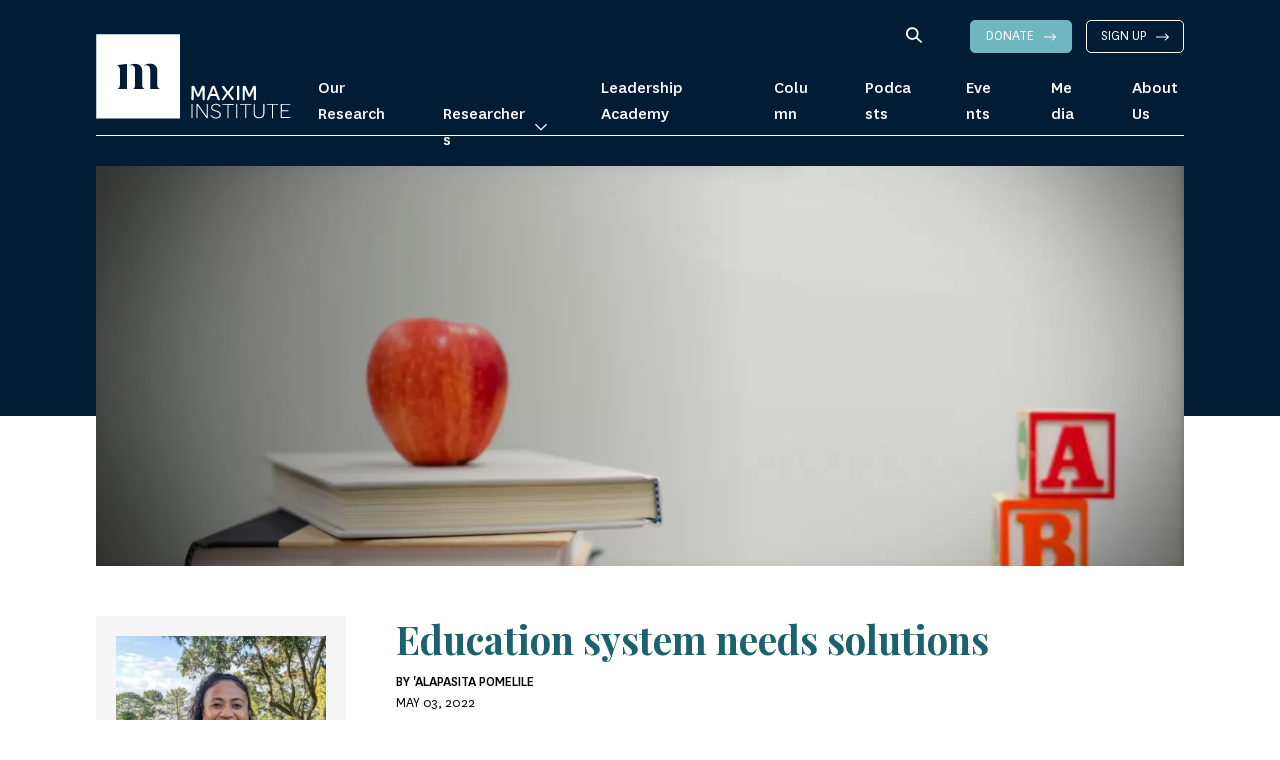

--- FILE ---
content_type: text/html; charset=UTF-8
request_url: https://www.maxim.org.nz/article/education-system-needs-solutions/
body_size: 12246
content:
<!DOCTYPE html>
<html lang="en" class="is-loading">
<head>
    <meta charset="UTF-8">
    <title>Education system needs solutions - Maxim Institute</title>
    <meta http-equiv="X-UA-Compatible" content="IE=edge" />
    <!-- Mobile Specific Meta -->
    <meta name="viewport" content="width=device-width, initial-scale=1, maximum-scale=1">

    <!-- Favicon and Apple Icons -->
    <link rel="shortcut icon" href="https://www.maxim.org.nz/content/themes/publica/dist/images/icons/favicon.png">
    <link rel="apple-touch-icon-precomposed" sizes="152x152" href="https://www.maxim.org.nz/content/themes/publica/dist/images/icons/favicon.png">

    <meta name='robots' content='index, follow, max-image-preview:large, max-snippet:-1, max-video-preview:-1' />

	<!-- This site is optimized with the Yoast SEO plugin v23.0 - https://yoast.com/wordpress/plugins/seo/ -->
	<meta name="description" content="It&#039;s clear the education system in New Zealand needs changing. Declining literacy and numeracy are key indicators. What can we do about it?" />
	<link rel="canonical" href="https://www.maxim.org.nz/article/education-system-needs-solutions/" />
	<meta property="og:locale" content="en_US" />
	<meta property="og:type" content="article" />
	<meta property="og:title" content="Education system needs solutions - Maxim Institute" />
	<meta property="og:description" content="It&#039;s clear the education system in New Zealand needs changing. Declining literacy and numeracy are key indicators. What can we do about it?" />
	<meta property="og:url" content="https://www.maxim.org.nz/article/education-system-needs-solutions/" />
	<meta property="og:site_name" content="Maxim Institute" />
	<meta property="article:modified_time" content="2022-05-03T00:38:35+00:00" />
	<meta property="og:image" content="https://www.maxim.org.nz/content/uploads/2022/05/Ala-Education-Review.jpg" />
	<meta property="og:image:width" content="2400" />
	<meta property="og:image:height" content="1600" />
	<meta property="og:image:type" content="image/jpeg" />
	<meta name="twitter:card" content="summary_large_image" />
	<meta name="twitter:image" content="https://www.maxim.org.nz/content/uploads/2022/05/Ala-Education-Review.jpg" />
	<meta name="twitter:label1" content="Est. reading time" />
	<meta name="twitter:data1" content="3 minutes" />
	<script type="application/ld+json" class="yoast-schema-graph">{"@context":"https://schema.org","@graph":[{"@type":"WebPage","@id":"https://www.maxim.org.nz/article/education-system-needs-solutions/","url":"https://www.maxim.org.nz/article/education-system-needs-solutions/","name":"Education system needs solutions - Maxim Institute","isPartOf":{"@id":"https://www.maxim.org.nz/#website"},"datePublished":"2022-05-03T00:38:33+00:00","dateModified":"2022-05-03T00:38:35+00:00","description":"It's clear the education system in New Zealand needs changing. Declining literacy and numeracy are key indicators. What can we do about it?","inLanguage":"en-NZ","potentialAction":[{"@type":"ReadAction","target":["https://www.maxim.org.nz/article/education-system-needs-solutions/"]}]},{"@type":"WebSite","@id":"https://www.maxim.org.nz/#website","url":"https://www.maxim.org.nz/","name":"Maxim Institute","description":"Promoting the dignity of every person in New Zealand","publisher":{"@id":"https://www.maxim.org.nz/#organization"},"potentialAction":[{"@type":"SearchAction","target":{"@type":"EntryPoint","urlTemplate":"https://www.maxim.org.nz/?s={search_term_string}"},"query-input":"required name=search_term_string"}],"inLanguage":"en-NZ"},{"@type":"Organization","@id":"https://www.maxim.org.nz/#organization","name":"Maxim Institute","url":"https://www.maxim.org.nz/","logo":{"@type":"ImageObject","inLanguage":"en-NZ","@id":"https://www.maxim.org.nz/#/schema/logo/image/","url":"https://maxim.org.nz/content/uploads/2020/12/1-Option.jpeg","contentUrl":"https://maxim.org.nz/content/uploads/2020/12/1-Option.jpeg","width":2552,"height":1699,"caption":"Maxim Institute"},"image":{"@id":"https://www.maxim.org.nz/#/schema/logo/image/"}}]}</script>
	<!-- / Yoast SEO plugin. -->


<link rel="alternate" type="application/rss+xml" title="Maxim Institute &raquo; Feed" href="https://www.maxim.org.nz/feed/" />
<link rel="alternate" type="application/rss+xml" title="Maxim Institute &raquo; Comments Feed" href="https://www.maxim.org.nz/comments/feed/" />
<script type="text/javascript">
/* <![CDATA[ */
window._wpemojiSettings = {"baseUrl":"https:\/\/s.w.org\/images\/core\/emoji\/15.0.3\/72x72\/","ext":".png","svgUrl":"https:\/\/s.w.org\/images\/core\/emoji\/15.0.3\/svg\/","svgExt":".svg","source":{"concatemoji":"https:\/\/www.maxim.org.nz\/pddm\/wp-includes\/js\/wp-emoji-release.min.js?ver=6.6"}};
/*! This file is auto-generated */
!function(i,n){var o,s,e;function c(e){try{var t={supportTests:e,timestamp:(new Date).valueOf()};sessionStorage.setItem(o,JSON.stringify(t))}catch(e){}}function p(e,t,n){e.clearRect(0,0,e.canvas.width,e.canvas.height),e.fillText(t,0,0);var t=new Uint32Array(e.getImageData(0,0,e.canvas.width,e.canvas.height).data),r=(e.clearRect(0,0,e.canvas.width,e.canvas.height),e.fillText(n,0,0),new Uint32Array(e.getImageData(0,0,e.canvas.width,e.canvas.height).data));return t.every(function(e,t){return e===r[t]})}function u(e,t,n){switch(t){case"flag":return n(e,"\ud83c\udff3\ufe0f\u200d\u26a7\ufe0f","\ud83c\udff3\ufe0f\u200b\u26a7\ufe0f")?!1:!n(e,"\ud83c\uddfa\ud83c\uddf3","\ud83c\uddfa\u200b\ud83c\uddf3")&&!n(e,"\ud83c\udff4\udb40\udc67\udb40\udc62\udb40\udc65\udb40\udc6e\udb40\udc67\udb40\udc7f","\ud83c\udff4\u200b\udb40\udc67\u200b\udb40\udc62\u200b\udb40\udc65\u200b\udb40\udc6e\u200b\udb40\udc67\u200b\udb40\udc7f");case"emoji":return!n(e,"\ud83d\udc26\u200d\u2b1b","\ud83d\udc26\u200b\u2b1b")}return!1}function f(e,t,n){var r="undefined"!=typeof WorkerGlobalScope&&self instanceof WorkerGlobalScope?new OffscreenCanvas(300,150):i.createElement("canvas"),a=r.getContext("2d",{willReadFrequently:!0}),o=(a.textBaseline="top",a.font="600 32px Arial",{});return e.forEach(function(e){o[e]=t(a,e,n)}),o}function t(e){var t=i.createElement("script");t.src=e,t.defer=!0,i.head.appendChild(t)}"undefined"!=typeof Promise&&(o="wpEmojiSettingsSupports",s=["flag","emoji"],n.supports={everything:!0,everythingExceptFlag:!0},e=new Promise(function(e){i.addEventListener("DOMContentLoaded",e,{once:!0})}),new Promise(function(t){var n=function(){try{var e=JSON.parse(sessionStorage.getItem(o));if("object"==typeof e&&"number"==typeof e.timestamp&&(new Date).valueOf()<e.timestamp+604800&&"object"==typeof e.supportTests)return e.supportTests}catch(e){}return null}();if(!n){if("undefined"!=typeof Worker&&"undefined"!=typeof OffscreenCanvas&&"undefined"!=typeof URL&&URL.createObjectURL&&"undefined"!=typeof Blob)try{var e="postMessage("+f.toString()+"("+[JSON.stringify(s),u.toString(),p.toString()].join(",")+"));",r=new Blob([e],{type:"text/javascript"}),a=new Worker(URL.createObjectURL(r),{name:"wpTestEmojiSupports"});return void(a.onmessage=function(e){c(n=e.data),a.terminate(),t(n)})}catch(e){}c(n=f(s,u,p))}t(n)}).then(function(e){for(var t in e)n.supports[t]=e[t],n.supports.everything=n.supports.everything&&n.supports[t],"flag"!==t&&(n.supports.everythingExceptFlag=n.supports.everythingExceptFlag&&n.supports[t]);n.supports.everythingExceptFlag=n.supports.everythingExceptFlag&&!n.supports.flag,n.DOMReady=!1,n.readyCallback=function(){n.DOMReady=!0}}).then(function(){return e}).then(function(){var e;n.supports.everything||(n.readyCallback(),(e=n.source||{}).concatemoji?t(e.concatemoji):e.wpemoji&&e.twemoji&&(t(e.twemoji),t(e.wpemoji)))}))}((window,document),window._wpemojiSettings);
/* ]]> */
</script>
<link rel='stylesheet' id='formidable-css' href='https://www.maxim.org.nz/content/plugins/formidable/css/formidableforms.css?ver=11181958' type='text/css' media='all' />
<style id='wp-emoji-styles-inline-css' type='text/css'>

	img.wp-smiley, img.emoji {
		display: inline !important;
		border: none !important;
		box-shadow: none !important;
		height: 1em !important;
		width: 1em !important;
		margin: 0 0.07em !important;
		vertical-align: -0.1em !important;
		background: none !important;
		padding: 0 !important;
	}
</style>
<link rel='stylesheet' id='wp-block-library-css' href='https://www.maxim.org.nz/pddm/wp-includes/css/dist/block-library/style.min.css?ver=6.6' type='text/css' media='all' />
<style id='classic-theme-styles-inline-css' type='text/css'>
/*! This file is auto-generated */
.wp-block-button__link{color:#fff;background-color:#32373c;border-radius:9999px;box-shadow:none;text-decoration:none;padding:calc(.667em + 2px) calc(1.333em + 2px);font-size:1.125em}.wp-block-file__button{background:#32373c;color:#fff;text-decoration:none}
</style>
<style id='global-styles-inline-css' type='text/css'>
:root{--wp--preset--aspect-ratio--square: 1;--wp--preset--aspect-ratio--4-3: 4/3;--wp--preset--aspect-ratio--3-4: 3/4;--wp--preset--aspect-ratio--3-2: 3/2;--wp--preset--aspect-ratio--2-3: 2/3;--wp--preset--aspect-ratio--16-9: 16/9;--wp--preset--aspect-ratio--9-16: 9/16;--wp--preset--color--black: #000000;--wp--preset--color--cyan-bluish-gray: #abb8c3;--wp--preset--color--white: #ffffff;--wp--preset--color--pale-pink: #f78da7;--wp--preset--color--vivid-red: #cf2e2e;--wp--preset--color--luminous-vivid-orange: #ff6900;--wp--preset--color--luminous-vivid-amber: #fcb900;--wp--preset--color--light-green-cyan: #7bdcb5;--wp--preset--color--vivid-green-cyan: #00d084;--wp--preset--color--pale-cyan-blue: #8ed1fc;--wp--preset--color--vivid-cyan-blue: #0693e3;--wp--preset--color--vivid-purple: #9b51e0;--wp--preset--gradient--vivid-cyan-blue-to-vivid-purple: linear-gradient(135deg,rgba(6,147,227,1) 0%,rgb(155,81,224) 100%);--wp--preset--gradient--light-green-cyan-to-vivid-green-cyan: linear-gradient(135deg,rgb(122,220,180) 0%,rgb(0,208,130) 100%);--wp--preset--gradient--luminous-vivid-amber-to-luminous-vivid-orange: linear-gradient(135deg,rgba(252,185,0,1) 0%,rgba(255,105,0,1) 100%);--wp--preset--gradient--luminous-vivid-orange-to-vivid-red: linear-gradient(135deg,rgba(255,105,0,1) 0%,rgb(207,46,46) 100%);--wp--preset--gradient--very-light-gray-to-cyan-bluish-gray: linear-gradient(135deg,rgb(238,238,238) 0%,rgb(169,184,195) 100%);--wp--preset--gradient--cool-to-warm-spectrum: linear-gradient(135deg,rgb(74,234,220) 0%,rgb(151,120,209) 20%,rgb(207,42,186) 40%,rgb(238,44,130) 60%,rgb(251,105,98) 80%,rgb(254,248,76) 100%);--wp--preset--gradient--blush-light-purple: linear-gradient(135deg,rgb(255,206,236) 0%,rgb(152,150,240) 100%);--wp--preset--gradient--blush-bordeaux: linear-gradient(135deg,rgb(254,205,165) 0%,rgb(254,45,45) 50%,rgb(107,0,62) 100%);--wp--preset--gradient--luminous-dusk: linear-gradient(135deg,rgb(255,203,112) 0%,rgb(199,81,192) 50%,rgb(65,88,208) 100%);--wp--preset--gradient--pale-ocean: linear-gradient(135deg,rgb(255,245,203) 0%,rgb(182,227,212) 50%,rgb(51,167,181) 100%);--wp--preset--gradient--electric-grass: linear-gradient(135deg,rgb(202,248,128) 0%,rgb(113,206,126) 100%);--wp--preset--gradient--midnight: linear-gradient(135deg,rgb(2,3,129) 0%,rgb(40,116,252) 100%);--wp--preset--font-size--small: 13px;--wp--preset--font-size--medium: 20px;--wp--preset--font-size--large: 36px;--wp--preset--font-size--x-large: 42px;--wp--preset--font-size--normal: 16px;--wp--preset--spacing--20: 0.44rem;--wp--preset--spacing--30: 0.67rem;--wp--preset--spacing--40: 1rem;--wp--preset--spacing--50: 1.5rem;--wp--preset--spacing--60: 2.25rem;--wp--preset--spacing--70: 3.38rem;--wp--preset--spacing--80: 5.06rem;--wp--preset--shadow--natural: 6px 6px 9px rgba(0, 0, 0, 0.2);--wp--preset--shadow--deep: 12px 12px 50px rgba(0, 0, 0, 0.4);--wp--preset--shadow--sharp: 6px 6px 0px rgba(0, 0, 0, 0.2);--wp--preset--shadow--outlined: 6px 6px 0px -3px rgba(255, 255, 255, 1), 6px 6px rgba(0, 0, 0, 1);--wp--preset--shadow--crisp: 6px 6px 0px rgba(0, 0, 0, 1);}:where(.is-layout-flex){gap: 0.5em;}:where(.is-layout-grid){gap: 0.5em;}body .is-layout-flex{display: flex;}.is-layout-flex{flex-wrap: wrap;align-items: center;}.is-layout-flex > :is(*, div){margin: 0;}body .is-layout-grid{display: grid;}.is-layout-grid > :is(*, div){margin: 0;}:where(.wp-block-columns.is-layout-flex){gap: 2em;}:where(.wp-block-columns.is-layout-grid){gap: 2em;}:where(.wp-block-post-template.is-layout-flex){gap: 1.25em;}:where(.wp-block-post-template.is-layout-grid){gap: 1.25em;}.has-black-color{color: var(--wp--preset--color--black) !important;}.has-cyan-bluish-gray-color{color: var(--wp--preset--color--cyan-bluish-gray) !important;}.has-white-color{color: var(--wp--preset--color--white) !important;}.has-pale-pink-color{color: var(--wp--preset--color--pale-pink) !important;}.has-vivid-red-color{color: var(--wp--preset--color--vivid-red) !important;}.has-luminous-vivid-orange-color{color: var(--wp--preset--color--luminous-vivid-orange) !important;}.has-luminous-vivid-amber-color{color: var(--wp--preset--color--luminous-vivid-amber) !important;}.has-light-green-cyan-color{color: var(--wp--preset--color--light-green-cyan) !important;}.has-vivid-green-cyan-color{color: var(--wp--preset--color--vivid-green-cyan) !important;}.has-pale-cyan-blue-color{color: var(--wp--preset--color--pale-cyan-blue) !important;}.has-vivid-cyan-blue-color{color: var(--wp--preset--color--vivid-cyan-blue) !important;}.has-vivid-purple-color{color: var(--wp--preset--color--vivid-purple) !important;}.has-black-background-color{background-color: var(--wp--preset--color--black) !important;}.has-cyan-bluish-gray-background-color{background-color: var(--wp--preset--color--cyan-bluish-gray) !important;}.has-white-background-color{background-color: var(--wp--preset--color--white) !important;}.has-pale-pink-background-color{background-color: var(--wp--preset--color--pale-pink) !important;}.has-vivid-red-background-color{background-color: var(--wp--preset--color--vivid-red) !important;}.has-luminous-vivid-orange-background-color{background-color: var(--wp--preset--color--luminous-vivid-orange) !important;}.has-luminous-vivid-amber-background-color{background-color: var(--wp--preset--color--luminous-vivid-amber) !important;}.has-light-green-cyan-background-color{background-color: var(--wp--preset--color--light-green-cyan) !important;}.has-vivid-green-cyan-background-color{background-color: var(--wp--preset--color--vivid-green-cyan) !important;}.has-pale-cyan-blue-background-color{background-color: var(--wp--preset--color--pale-cyan-blue) !important;}.has-vivid-cyan-blue-background-color{background-color: var(--wp--preset--color--vivid-cyan-blue) !important;}.has-vivid-purple-background-color{background-color: var(--wp--preset--color--vivid-purple) !important;}.has-black-border-color{border-color: var(--wp--preset--color--black) !important;}.has-cyan-bluish-gray-border-color{border-color: var(--wp--preset--color--cyan-bluish-gray) !important;}.has-white-border-color{border-color: var(--wp--preset--color--white) !important;}.has-pale-pink-border-color{border-color: var(--wp--preset--color--pale-pink) !important;}.has-vivid-red-border-color{border-color: var(--wp--preset--color--vivid-red) !important;}.has-luminous-vivid-orange-border-color{border-color: var(--wp--preset--color--luminous-vivid-orange) !important;}.has-luminous-vivid-amber-border-color{border-color: var(--wp--preset--color--luminous-vivid-amber) !important;}.has-light-green-cyan-border-color{border-color: var(--wp--preset--color--light-green-cyan) !important;}.has-vivid-green-cyan-border-color{border-color: var(--wp--preset--color--vivid-green-cyan) !important;}.has-pale-cyan-blue-border-color{border-color: var(--wp--preset--color--pale-cyan-blue) !important;}.has-vivid-cyan-blue-border-color{border-color: var(--wp--preset--color--vivid-cyan-blue) !important;}.has-vivid-purple-border-color{border-color: var(--wp--preset--color--vivid-purple) !important;}.has-vivid-cyan-blue-to-vivid-purple-gradient-background{background: var(--wp--preset--gradient--vivid-cyan-blue-to-vivid-purple) !important;}.has-light-green-cyan-to-vivid-green-cyan-gradient-background{background: var(--wp--preset--gradient--light-green-cyan-to-vivid-green-cyan) !important;}.has-luminous-vivid-amber-to-luminous-vivid-orange-gradient-background{background: var(--wp--preset--gradient--luminous-vivid-amber-to-luminous-vivid-orange) !important;}.has-luminous-vivid-orange-to-vivid-red-gradient-background{background: var(--wp--preset--gradient--luminous-vivid-orange-to-vivid-red) !important;}.has-very-light-gray-to-cyan-bluish-gray-gradient-background{background: var(--wp--preset--gradient--very-light-gray-to-cyan-bluish-gray) !important;}.has-cool-to-warm-spectrum-gradient-background{background: var(--wp--preset--gradient--cool-to-warm-spectrum) !important;}.has-blush-light-purple-gradient-background{background: var(--wp--preset--gradient--blush-light-purple) !important;}.has-blush-bordeaux-gradient-background{background: var(--wp--preset--gradient--blush-bordeaux) !important;}.has-luminous-dusk-gradient-background{background: var(--wp--preset--gradient--luminous-dusk) !important;}.has-pale-ocean-gradient-background{background: var(--wp--preset--gradient--pale-ocean) !important;}.has-electric-grass-gradient-background{background: var(--wp--preset--gradient--electric-grass) !important;}.has-midnight-gradient-background{background: var(--wp--preset--gradient--midnight) !important;}.has-small-font-size{font-size: var(--wp--preset--font-size--small) !important;}.has-medium-font-size{font-size: var(--wp--preset--font-size--medium) !important;}.has-large-font-size{font-size: var(--wp--preset--font-size--large) !important;}.has-x-large-font-size{font-size: var(--wp--preset--font-size--x-large) !important;}
:where(.wp-block-post-template.is-layout-flex){gap: 1.25em;}:where(.wp-block-post-template.is-layout-grid){gap: 1.25em;}
:where(.wp-block-columns.is-layout-flex){gap: 2em;}:where(.wp-block-columns.is-layout-grid){gap: 2em;}
:root :where(.wp-block-pullquote){font-size: 1.5em;line-height: 1.6;}
</style>
<link rel='stylesheet' id='pddmtheme-css' href='https://www.maxim.org.nz/content/themes/publica/dist/css/pddm.css?id=97e8fc7dbbc1b2049ca6&#038;ver=6.6' type='text/css' media='all' />
<link rel="https://api.w.org/" href="https://www.maxim.org.nz/wp-json/" /><link rel="alternate" title="JSON" type="application/json" href="https://www.maxim.org.nz/wp-json/wp/v2/article/4399" /><link rel="EditURI" type="application/rsd+xml" title="RSD" href="https://www.maxim.org.nz/pddm/xmlrpc.php?rsd" />
<meta name="generator" content="WordPress 6.6" />
<link rel='shortlink' href='https://www.maxim.org.nz/?p=4399' />
<link rel="alternate" title="oEmbed (JSON)" type="application/json+oembed" href="https://www.maxim.org.nz/wp-json/oembed/1.0/embed?url=https%3A%2F%2Fwww.maxim.org.nz%2Farticle%2Feducation-system-needs-solutions%2F" />
<link rel="alternate" title="oEmbed (XML)" type="text/xml+oembed" href="https://www.maxim.org.nz/wp-json/oembed/1.0/embed?url=https%3A%2F%2Fwww.maxim.org.nz%2Farticle%2Feducation-system-needs-solutions%2F&#038;format=xml" />
<script>document.documentElement.className += " js";</script>
    <!-- Google Tag Manager -->
<script>(function(w,d,s,l,i){w[l]=w[l]||[];w[l].push({'gtm.start':
new Date().getTime(),event:'gtm.js'});var f=d.getElementsByTagName(s)[0],
j=d.createElement(s),dl=l!='dataLayer'?'&l='+l:'';j.async=true;j.src=
'https://www.googletagmanager.com/gtm.js?id='+i+dl;f.parentNode.insertBefore(j,f);
})(window,document,'script','dataLayer','GTM-WDN27CB');</script>
<!-- End Google Tag Manager --></head>
<body class="article-template-default single single-article postid-4399">
    <!-- Google Tag Manager (noscript) -->
<noscript><iframe src="https://www.googletagmanager.com/ns.html?id=GTM-WDN27CB"
height="0" width="0" style="display:none;visibility:hidden"></iframe></noscript>
<!-- End Google Tag Manager (noscript) -->
<style>
.gutenberg-donate #form_donate .frm-card-element {
height: auto!important; border: none !important;
}
</style>    <!-- Header -->
    <header class="header" role="banner">
        <div class="pddm-container">
            <div class="line"></div>
            <div class="logo-header">
                <a href="https://www.maxim.org.nz/" rel="home">
                    <img src="https://www.maxim.org.nz/content/uploads/2020/10/maxim-logo.svg" alt="Maxim Institute logo"/>
                </a>
            </div> <!-- end col-xs-3 -->
            <div class="navigation">
                <button class="burger">
                    <span></span>
                    <span></span>
                    <span></span>
                </button>
                <nav class="nav">
                    <div id="main-menu" class="menu-main-menu-container"><ul id="menu-main-menu" class="navbar-nav"><li id="menu-item-336" class="menu-item menu-item-type-taxonomy menu-item-object-article_category menu-item-336 nav-item"><a href="https://www.maxim.org.nz/category/research/" class="nav-link">Our Research</a></li>
<li id="menu-item-35" class="menu-item menu-item-type-custom menu-item-object-custom menu-item-has-children menu-item-35 nav-item dropdown"><a href="https://www.maxim.org.nz/researchers/" class="nav-link dropdown-toggle" data-toggle="dropdown">Researchers</a><button class="open-submenu"><i class="fas fa-arrow-right"></i></button>
<div class="dropdown-menu"><button class='back'><i class='fas fa-arrow-left'></i></button>
<a href="https://www.maxim.org.nz/author/maryanne-spurdle" class=" dropdown-item">Maryanne Spurdle</a><a href="https://www.maxim.org.nz/author/stephanie-worboys/" class=" dropdown-item">Dr Stephanie Worboys</a><a href="https://www.maxim.org.nz/author/thomas-scrimgeour" class=" dropdown-item">Thomas Scrimgeour</a><a href="https://www.maxim.org.nz/author/debora-spiekermann/" class=" dropdown-item">Debora Spiekermann</a></div>
</li>
<li id="menu-item-8472" class="menu-item menu-item-type-post_type menu-item-object-page menu-item-8472 nav-item"><a href="https://www.maxim.org.nz/leadership-academy/" class="nav-link">Leadership Academy</a></li>
<li id="menu-item-342" class="menu-item menu-item-type-taxonomy menu-item-object-article_category current-article-ancestor current-menu-parent current-article-parent menu-item-342 nav-item"><a href="https://www.maxim.org.nz/category/column/" class="nav-link">Column</a></li>
<li id="menu-item-343" class="menu-item menu-item-type-taxonomy menu-item-object-article_category menu-item-343 nav-item"><a href="https://www.maxim.org.nz/category/podcasts/" class="nav-link">Podcasts</a></li>
<li id="menu-item-344" class="menu-item menu-item-type-taxonomy menu-item-object-article_category menu-item-344 nav-item"><a href="https://www.maxim.org.nz/category/events/" class="nav-link">Events</a></li>
<li id="menu-item-862" class="menu-item menu-item-type-custom menu-item-object-custom menu-item-862 nav-item"><a target="_blank" href="https://www.maxim.org.nz/maxim-in-the-media/" class="nav-link">Media</a></li>
<li id="menu-item-31" class="menu-item menu-item-type-post_type menu-item-object-page menu-item-31 nav-item"><a href="https://www.maxim.org.nz/about-us/" class="nav-link">About Us</a></li>
</ul></div>                    <div class="right-nav bottom-nav">
                        <div class="search">
                            <div class="open-search"></div>
                            <div class="form-search">
                                <form method="get" role="form" class="form-inline" id="searchform" action="https://www.maxim.org.nz/">
	<div class="form-group">
		<div class="input-group">
			<input type="search" class="form-control" placeholder="Enter search term" name="s" id="s" />
		</div>
        <div class="close-search"></div>
	</div>
</form>                                </div>
                        </div>
                        <div class="links">
                            <a href="https://maxim.org.nz/donate/" class="btn-custom white green" target="">
    Donate <i class="fal fa-long-arrow-right"></i>
</a>                            <a href="/sign-up" class="btn-custom white" target="">
    Sign up <i class="fal fa-long-arrow-right"></i>
</a>                        </div>
                    </div>
                </nav>
                <div class="right-nav">
                    <div class="search">
                        <div class="open-search"></div>
                        <div class="form-search">
                            <form method="get" role="form" class="form-inline" id="searchform" action="https://www.maxim.org.nz/">
	<div class="form-group">
		<div class="input-group">
			<input type="search" class="form-control" placeholder="Enter search term" name="s" id="s" />
		</div>
        <div class="close-search"></div>
	</div>
</form>                            </div>
                    </div>
                    <div class="links">
                        <a href="https://maxim.org.nz/donate/" class="btn-custom white green" target="">
    Donate <i class="fal fa-long-arrow-right"></i>
</a>                        <a href="/sign-up" class="btn-custom white" target="">
    Sign up <i class="fal fa-long-arrow-right"></i>
</a>                    </div>
                </div>
            </div>
        </div>
    </header>
    <main>
        
    <section id="banner-page">
    <div class="pddm-container no-p-m">
        <div class="container-image">
            <div
                    class="image lazyload overlay"
                                    data-bgset="
                https://www.maxim.org.nz/content/uploads/2022/05/Ala-Education-Review-1500x1000.jpg.webp 1x, https://www.maxim.org.nz/content/uploads/2022/05/Ala-Education-Review.jpg.webp 2x [type: image/webp] [(max-width:500px)] |
                https://www.maxim.org.nz/content/uploads/2022/05/Ala-Education-Review-1500x1000.jpg 1x, https://www.maxim.org.nz/content/uploads/2022/05/Ala-Education-Review.jpg 2x [type: image/jpeg] [(max-width:500px)] |
                https://www.maxim.org.nz/content/uploads/2022/05/Ala-Education-Review-1500x1000.jpg.webp 1x, https://www.maxim.org.nz/content/uploads/2022/05/Ala-Education-Review.jpg.webp 2x [type: image/webp] [(max-width:768px)] |
                https://www.maxim.org.nz/content/uploads/2022/05/Ala-Education-Review-1500x1000.jpg 1x, https://www.maxim.org.nz/content/uploads/2022/05/Ala-Education-Review.jpg 2x [type: image/jpeg] [(max-width:768px)] |
                https://www.maxim.org.nz/content/uploads/2022/05/Ala-Education-Review-1000x667.jpg.webp 1x, https://www.maxim.org.nz/content/uploads/2022/05/Ala-Education-Review-2000x1333.jpg.webp 2x [type: image/webp] [(max-width:1000px)] |
                https://www.maxim.org.nz/content/uploads/2022/05/Ala-Education-Review-1000x667.jpg 1x, https://www.maxim.org.nz/content/uploads/2022/05/Ala-Education-Review-2000x1333.jpg 2x [type: image/jpeg] [(max-width:1000px)] |
                https://www.maxim.org.nz/content/uploads/2022/05/Ala-Education-Review-1500x1000.jpg.webp 1x, https://www.maxim.org.nz/content/uploads/2022/05/Ala-Education-Review.jpg.webp 2x [type: image/webp] [(max-width:1500px)] |
                https://www.maxim.org.nz/content/uploads/2022/05/Ala-Education-Review-1500x1000.jpg 1x, https://www.maxim.org.nz/content/uploads/2022/05/Ala-Education-Review.jpg 2x [type: image/jpeg] [(max-width:1500px)] |
                https://www.maxim.org.nz/content/uploads/2022/05/Ala-Education-Review-2000x1333.jpg.webp 1x, https://www.maxim.org.nz/content/uploads/2022/05/Ala-Education-Review.jpg.webp 2x [type: image/webp] |
                https://www.maxim.org.nz/content/uploads/2022/05/Ala-Education-Review-2000x1333.jpg 1x, https://www.maxim.org.nz/content/uploads/2022/05/Ala-Education-Review.jpg 2x [type: image/jpeg]
                "
                            >
                                    <div class="content-banner p-25">
                                                    <h1> </h1>
                                                                    </div>
                            </div>
        </div>
    </div>
</section>
    <section class="single-article gap-10">
        <div class="pddm-container">
            <div class="container-article-content ">
                                <div class="author-block">
                                                                <div class="image">
                            <picture>
                                <source
                                        data-srcset="https://www.maxim.org.nz/content/uploads/2021/04/IMG_4665-1-500x500.jpg.webp 1x, https://www.maxim.org.nz/content/uploads/2021/04/IMG_4665-1-500x500.jpg.webp 2x" type="image/webp"
                                />
                                <source
                                        data-srcset="https://www.maxim.org.nz/content/uploads/2021/04/IMG_4665-1-500x500.jpg 1x, https://www.maxim.org.nz/content/uploads/2021/04/IMG_4665-1-500x500.jpg 2x" type="image/jpeg"
                                />
                                <img
                                        class="lazyload"
                                        data-src="https://www.maxim.org.nz/content/uploads/2021/04/IMG_4665-1-500x500.jpg 1x, https://www.maxim.org.nz/content/uploads/2021/04/IMG_4665-1-500x500.jpg 2x"
                                        alt="IMG_4665">
                            </picture>
                        </div>
                                        <div class="content-author">
                        <div class="title">Author</div>
                        <h3>'Alapasita Pomelile</h3>
                        <p>Joining the Maxim Institute research team in 2021, 'Alapasita holds a Bachelor of Physical Education (Hons) and a Master's in Public Health from the University of Otago. Her work includes leading research on factors that shape the academic success of Pacific students, as well as community research on Pacific youth, debt and family violence prevention. Currently working on research around poverty and predatory lending, 'Alapasita is examining the implications of new credit law changes on third-tier lenders to vulnerable groups at risk of predatory lending.</p>
                        <a href="https://www.maxim.org.nz/author/ala-pomelile/" class="btn-custom black" target="">
    Read their work <i class="fal fa-long-arrow-right"></i>
</a>                    </div>
                    <div class="share">
                        <p>
                            Like what you’re reading? <br>
                            <strong>Share it around.</strong>
                        </p>
                        <div class="share-block">
    <div class="share-title">
        Share :
    </div>
    <ul id="share-buttons" data-title="Education system needs solutions" data-img="">
        <li>
            <a href="" id="share-facebook">
                <i class="fab fa-facebook-f"></i>
            </a>
        </li>
        <li>
            <a href="" id="share-twitter">
                <i class="fab fa-twitter"></i>
            </a>
        </li>
    </ul>
</div>                    </div>
                </div>
                                <div class="article-content">
                    <div class="heading">
                        <h1 style="">Education system needs solutions</h1>
                        <div class="details">
                                                            <span class="author">By 'Alapasita Pomelile</span>
                                                                                        <span class="date">May 03, 2022</span>
                                                    </div>
                    </div>
                    <div class="default-content">
                        
<p>Young people are the future, and a good education is a passport to the future, apparently. If that’s true, there’s a lot to worry about considering the current state of our compulsory schooling system.</p>



<p class="is-style-quote-paragraph">Our longstanding decline in educational achievement isn’t anything new. Consecutive governments and policy makers have failed to pay close attention to the needs of our compulsory schooling sector.</p>



<p>Reports of declining literacy and numeracy levels among 15-year-olds have recently resurfaced. Naturally raising concerns around the state and the future of compulsory education. According to the<a href="https://www.oecd.org/pisa/publications/PISA2018_CN_NZL.pdf"> latest PISA</a> report, our educational achievement levels of Year 11 students in science, literacy, and numeracy have been declining over the past 18 years. New Zealand students have dropped in the ranks for all three subjects, particularly noticeable in maths; dropping from 4 out of 41 countries, to 27 out of 78 countries.</p>



<p>Literacy and numeracy skills provide the basics for participating and functioning in modern day societies. Considering the poor educational achievement levels of secondary students in core subjects like maths, this raises questions around the purpose of education today. Our longstanding decline in educational achievement isn’t anything new. Consecutive governments and policy makers have failed to pay close attention to the needs of our compulsory schooling sector. Teacher shortages, burnout amongst our educators, declining rates of educational performance of primary and secondary students across absolute and relative indicators all point to a declining education system that requires urgent attention and solutions.</p>



<p class="is-style-quote-paragraph">We now have an excellent opportunity for those at the helm of our education sector to examine what has been lost throughout both the pandemic and the past 20 years and build on what has been gained.</p>



<p>The pandemic put the gaps in our schooling system <a href="https://www.google.com/url?sa=t&amp;rct=j&amp;q=&amp;esrc=s&amp;source=web&amp;cd=&amp;cad=rja&amp;uact=8&amp;ved=2ahUKEwj5gq-misL3AhUZzDgGHc2zBYYQFnoECBwQAQ&amp;url=https%3A%2F%2Fero.govt.nz%2Four-research%2Flearning-in-a-covid-19-world-the-impact-of-covid-19-on-schools&amp;usg=AOvVaw3DLXFj2Ul2NC8QotbAxOnN">on full display</a>, from the digital divide to resourcing issues that left some learners behind. Teachers’ workloads were also increased to make up for missed learning throughout lockdowns. Our ongoing COVID-19 recovery has focussed primarily on health and economics. I would argue education is a vital component to the conversation. We now have an excellent opportunity for those at the helm of our education sector to examine what has been lost throughout both the pandemic and the past 20 years and build on what has been gained.</p>



<p>The recently released Literacy, Numeracy, and Communication Strategy signals positive work by the Ministry of Education to address our literacy and numeracy woes. Strategies and policies are necessary but have often proven to simply be that—words on a paper with no real practical outcomes for the frontlines. Our COVID-19 response and education system history have taught us that centralised bureaucracies do not—cannot—provide all the answers. Nor can policies delivered in charismatic communication outputs that fail to deliver good outcomes. If we consider that the proof is in the pudding, what are we baking? Our recipe seems to produce worsening reading, writing, and numeracy levels.</p>



<p class="is-style-quote-paragraph">More than ever, there is a need to consider solutions like decentralisation and amplifying the local voice.</p>



<p>It is time for those in charge of our compulsory education sector to start thinking outside of bureaucratic parameters. More than ever, there is a need to consider solutions like decentralisation and amplifying the local voice. We need to give autonomy and authority back to those who <a href="https://www.maxim.org.nz/article/the-long-game-of-covid-recovery/">know their local schools</a>, communities, and students best. The future of our tamariki deserves precisely that—our best efforts to ensure a well-functioning education system that performs and delivers positive outcomes for all learners.</p>
                                                    <div class="tags-container">
                                <div class="lines" style=""></div>
                                <div class="tags">
                                    <div class="title">Tags</div>
                                                                            <a href="https://www.maxim.org.nz/tag/education/" class="tag">
                                            Education                                        </a>
                                                                            <a href="https://www.maxim.org.nz/tag/future/" class="tag">
                                            Future                                        </a>
                                                                            <a href="https://www.maxim.org.nz/tag/government/" class="tag">
                                            Government                                        </a>
                                                                    </div>
                                <div class="lines" style=""></div>
                            </div>
                                                <a href="" class="back-link go-back">go back</a>
                    </div>
                                        <div class="author-block">
                                                                                    <div class="image">
                                    <picture>
                                        <source
                                                data-srcset="https://www.maxim.org.nz/content/uploads/2021/04/IMG_4665-1-500x500.jpg.webp 1x, https://www.maxim.org.nz/content/uploads/2021/04/IMG_4665-1-500x500.jpg.webp 2x" type="image/webp"
                                        />
                                        <source
                                                data-srcset="https://www.maxim.org.nz/content/uploads/2021/04/IMG_4665-1-500x500.jpg 1x, https://www.maxim.org.nz/content/uploads/2021/04/IMG_4665-1-500x500.jpg 2x" type="image/jpeg"
                                        />
                                        <img
                                                class="lazyload"
                                                data-src="https://www.maxim.org.nz/content/uploads/2021/04/IMG_4665-1-500x500.jpg 1x, https://www.maxim.org.nz/content/uploads/2021/04/IMG_4665-1-500x500.jpg 2x"
                                                alt="IMG_4665">
                                    </picture>
                                </div>
                                                    <div class="content-author">
                            <div class="title">Author</div>
                            <h3>'Alapasita Pomelile</h3>
                            <p>Joining the Maxim Institute research team in 2021, 'Alapasita holds a Bachelor of Physical Education (Hons) and a Master's in Public Health from the University of Otago. Her work includes leading research on factors that shape the academic success of Pacific students, as well as community research on Pacific youth, debt and family violence prevention. Currently working on research around poverty and predatory lending, 'Alapasita is examining the implications of new credit law changes on third-tier lenders to vulnerable groups at risk of predatory lending.</p>
                            <a href="https://www.maxim.org.nz/author/ala-pomelile/" class="btn-custom black" target="">
    Read their work <i class="fal fa-long-arrow-right"></i>
</a>                        </div>
                        <div class="share">
                            <p>
                                Like what you’re reading? <br>
                                <strong>Share it around.</strong>
                            </p>
                            <div class="share-block">
    <div class="share-title">
        Share :
    </div>
    <ul id="share-buttons" data-title="Education system needs solutions" data-img="">
        <li>
            <a href="" id="share-facebook">
                <i class="fab fa-facebook-f"></i>
            </a>
        </li>
        <li>
            <a href="" id="share-twitter">
                <i class="fab fa-twitter"></i>
            </a>
        </li>
    </ul>
</div>                        </div>
                    </div>
                                                            <div class="related-posts">
                        <div class="title">Related Articles</div>
                            <article id="article-4399" class="single-article  reverse">
                    <div class="image">
                <a href="https://www.maxim.org.nz/article/lockdown-roadmap/">
                                            <picture>
                            <source
                                    data-srcset="https://www.maxim.org.nz/content/uploads/2021/10/Ala-Education-Image-750x499.jpg.webp 1x, https://www.maxim.org.nz/content/uploads/2021/10/Ala-Education-Image-1500x999.jpg.webp 2x" type="image/webp"
                            />
                            <source
                                    data-srcset="https://www.maxim.org.nz/content/uploads/2021/10/Ala-Education-Image-750x499.jpg 1x, https://www.maxim.org.nz/content/uploads/2021/10/Ala-Education-Image-1500x999.jpg 2x" type="image/jpeg"
                            />
                            <img
                                    class="lazyload"
                                    data-src="https://www.maxim.org.nz/content/uploads/2021/10/Ala-Education-Image-750x499.jpg 1x, https://www.maxim.org.nz/content/uploads/2021/10/Ala-Education-Image-1500x999.jpg 2x"
                                    alt="Web Images">
                        </picture>
                                    </a>
            </div>
                <div class="content">
            <div class="top-content">
                                    <a href="https://www.maxim.org.nz/category/column/" class="category">
                        Column                    </a>
                                <a href="https://www.maxim.org.nz/article/lockdown-roadmap/">
                    <h3>Collaboration key to roadmap out of lockdown</h3>
                </a>
                <div class="details">
                                            <span class="author">By <a href="/author/ala-pomelile">'Alapasita Pomelile</a></span>
                                                                <span class="date">October 29, 2021</span>
                                    </div>
                                                            <p>
                            “Teamwork makes the dream work.” New Zealand’s team of 5 million appears to be fragmenting th...                        </p>
                                                </div>
                    </div>
	</article>    <article id="article-4399" class="single-article  reverse">
                    <div class="image">
                <a href="https://www.maxim.org.nz/article/the-covid-19-effect/">
                                            <picture>
                            <source
                                    data-srcset="https://www.maxim.org.nz/content/uploads/2022/01/The-COVID-Effect-Jason-750x500.jpg.webp 1x, https://www.maxim.org.nz/content/uploads/2022/01/The-COVID-Effect-Jason-1500x1000.jpg.webp 2x" type="image/webp"
                            />
                            <source
                                    data-srcset="https://www.maxim.org.nz/content/uploads/2022/01/The-COVID-Effect-Jason-750x500.jpg 1x, https://www.maxim.org.nz/content/uploads/2022/01/The-COVID-Effect-Jason-1500x1000.jpg 2x" type="image/jpeg"
                            />
                            <img
                                    class="lazyload"
                                    data-src="https://www.maxim.org.nz/content/uploads/2022/01/The-COVID-Effect-Jason-750x500.jpg 1x, https://www.maxim.org.nz/content/uploads/2022/01/The-COVID-Effect-Jason-1500x1000.jpg 2x"
                                    alt="The COVID Education Effect">
                        </picture>
                                    </a>
            </div>
                <div class="content">
            <div class="top-content">
                                    <a href="https://www.maxim.org.nz/category/column/" class="category">
                        Column                    </a>
                                <a href="https://www.maxim.org.nz/article/the-covid-19-effect/">
                    <h3>The COVID-19 Education Effect</h3>
                </a>
                <div class="details">
                                            <span class="author">By <a href="/author/jason-heale">Jason Heale</a></span>
                                                                <span class="date">January 26, 2022</span>
                                    </div>
                                                            <p>
                            Are we in danger of robbing our kids of their future?  I would contend the answer is, yes.                        </p>
                                                </div>
                    </div>
	</article>                    </div>
                                    </div>
            </div>
        </div>
    </section>


        </main>
                    <section class="donation-block">
                <div class="pddm-container w-60">
                    <p class="highlight">
                        Maxim Institute is an independent charitable trust that relies on the generous support of families, community groups, trusts, and individuals—without them, we wouldn’t exist.                    </p>
                    <p>
                        We’d love to have you join our Community of Supporters. We need people like you to help us continue this work—and to grow it—so we can respond to today’s challenges and opportunities and help create a better future for the next generation.                    </p>
                                    </div>
            </section>
                <footer class="footer">
            <div class="pddm-container">
                <div class="top-footer">
                    <div class="logo">
                                                    <a href="https://www.maxim.org.nz/" rel="home">
                                <img src="https://www.maxim.org.nz/content/uploads/2020/10/maxim-footer-logo.svg" alt="Maxim Institute logo"/>
                            </a>
                                            </div>
                    <div class="navigation-footer">
                        <nav class="nav-footer">
                            <div id="footer-menu" class="menu-main-menu-container"><ul id="menu-main-menu-1" class="navbar-nav"><li class="menu-item menu-item-type-taxonomy menu-item-object-article_category menu-item-336 nav-item"><a href="https://www.maxim.org.nz/category/research/" class="nav-link">Our Research</a></li>
<li class="menu-item menu-item-type-custom menu-item-object-custom menu-item-has-children menu-item-35 nav-item dropdown"><a href="https://www.maxim.org.nz/researchers/" class="nav-link dropdown-toggle" data-toggle="dropdown">Researchers</a><button class="open-submenu"><i class="fas fa-arrow-right"></i></button>
<div class="dropdown-menu"><button class='back'><i class='fas fa-arrow-left'></i></button>
<a href="https://www.maxim.org.nz/author/maryanne-spurdle" class=" dropdown-item">Maryanne Spurdle</a><a href="https://www.maxim.org.nz/author/stephanie-worboys/" class=" dropdown-item">Dr Stephanie Worboys</a><a href="https://www.maxim.org.nz/author/thomas-scrimgeour" class=" dropdown-item">Thomas Scrimgeour</a><a href="https://www.maxim.org.nz/author/debora-spiekermann/" class=" dropdown-item">Debora Spiekermann</a></div>
</li>
<li class="menu-item menu-item-type-post_type menu-item-object-page menu-item-8472 nav-item"><a href="https://www.maxim.org.nz/leadership-academy/" class="nav-link">Leadership Academy</a></li>
<li class="menu-item menu-item-type-taxonomy menu-item-object-article_category current-article-ancestor current-menu-parent current-article-parent menu-item-342 nav-item"><a href="https://www.maxim.org.nz/category/column/" class="nav-link">Column</a></li>
<li class="menu-item menu-item-type-taxonomy menu-item-object-article_category menu-item-343 nav-item"><a href="https://www.maxim.org.nz/category/podcasts/" class="nav-link">Podcasts</a></li>
<li class="menu-item menu-item-type-taxonomy menu-item-object-article_category menu-item-344 nav-item"><a href="https://www.maxim.org.nz/category/events/" class="nav-link">Events</a></li>
<li class="menu-item menu-item-type-custom menu-item-object-custom menu-item-862 nav-item"><a target="_blank" href="https://www.maxim.org.nz/maxim-in-the-media/" class="nav-link">Media</a></li>
<li class="menu-item menu-item-type-post_type menu-item-object-page menu-item-31 nav-item"><a href="https://www.maxim.org.nz/about-us/" class="nav-link">About Us</a></li>
</ul></div>                        </nav>
                        <nav class="nav-footer">
                            <div id="footer-menu" class="menu-footer-menu-2-container"><ul id="menu-footer-menu-2" class="navbar-nav"><li id="menu-item-208" class="menu-item menu-item-type-custom menu-item-object-custom menu-item-has-children menu-item-208 nav-item dropdown"><a href="https://www.maxim.org.nz/researchers/" class="nav-link dropdown-toggle" data-toggle="dropdown">Researchers</a><button class="open-submenu"><i class="fas fa-arrow-right"></i></button>
<div class="dropdown-menu"><button class='back'><i class='fas fa-arrow-left'></i></button>
<a href="https://www.maxim.org.nz/author/maryanne-spurdle/" class=" dropdown-item">Maryanne Spurdle</a><a href="https://www.maxim.org.nz/author/stephanie-worboys" class=" dropdown-item">Dr Stephanie Worboys</a><a href="https://www.maxim.org.nz/author/thomas-scrimgeour" class=" dropdown-item">Thomas Scrimgeour</a><a href="https://www.maxim.org.nz/author/debora-spiekermann/" class=" dropdown-item">Debora Spiekermann</a></div>
</li>
</ul></div>                        </nav>
                        <nav class="nav-footer">
                            <div id="footer-menu" class="menu-footer-menu-3-container"><ul id="menu-footer-menu-3" class="navbar-nav"><li id="menu-item-334" class="menu-item menu-item-type-taxonomy menu-item-object-article_category menu-item-334 nav-item"><a href="https://www.maxim.org.nz/category/podcasts/" class="nav-link">Podcasts</a></li>
<li id="menu-item-335" class="menu-item menu-item-type-taxonomy menu-item-object-article_category menu-item-335 nav-item"><a href="https://www.maxim.org.nz/category/events/" class="nav-link">Events</a></li>
<li id="menu-item-863" class="menu-item menu-item-type-custom menu-item-object-custom menu-item-863 nav-item"><a href="http://www.flintandsteelmag.com" class="nav-link">Flint &#038; Steel</a></li>
<li id="menu-item-1686" class="menu-item menu-item-type-custom menu-item-object-custom menu-item-1686 nav-item"><a href="https://maxim.org.nz/category/blog/" class="nav-link">Column</a></li>
</ul></div>                        </nav>
                        <nav class="nav-footer">
                            <div id="footer-menu" class="menu-footer-menu-4-container"><ul id="menu-footer-menu-4" class="navbar-nav"><li id="menu-item-200" class="menu-item menu-item-type-post_type menu-item-object-page menu-item-200 nav-item"><a href="https://www.maxim.org.nz/donate/" class="nav-link">Donate</a></li>
<li id="menu-item-196" class="menu-item menu-item-type-post_type menu-item-object-page menu-item-196 nav-item"><a href="https://www.maxim.org.nz/about-us/" class="nav-link">About Us</a></li>
<li id="menu-item-197" class="menu-item menu-item-type-post_type menu-item-object-page menu-item-197 nav-item"><a href="https://www.maxim.org.nz/sign-up/" class="nav-link">Sign up</a></li>
</ul></div>                        </nav>
                    </div>
                    <div class="details-contact">
                        <div class="get-in-touch">
                            <h3>Get in touch</h3>
                                                            <span class="info">
                                <strong>Phone : </strong> <a href="tel:+6496273261">+64 9 627 3261</a>
                            </span>
                                                                                        <span class="info">
                                <strong>Email : </strong> <a href="mailto:mail@maxim.org.nz">mail@maxim.org.nz</a>
                            </span>
                                                                                        <span class="info">
                                <strong>Address : </strong> 49 Cape Horn Road, Hillsborough, Auckland 1041                            </span>
                                                    </div>
                        <div class="logo">
                                                            <a href="https://www.maxim.org.nz/" rel="home">
                                    <img src="https://www.maxim.org.nz/content/uploads/2020/10/maxim-footer-logo.svg" alt="Maxim Institute logo"/>
                                </a>
                                                    </div>
                        <div class="mailchimp">
                            <h3>Subscribe to Updates</h3>
                            <div class="frm_forms  with_frm_style frm_style_formidable-style" id="frm_form_3_container" >
<form enctype="multipart/form-data" method="post" class="frm-show-form  frm_pro_form " id="form_subscribetoupdates"  >
<div class="frm_form_fields ">
<fieldset>
<legend class="frm_screen_reader">Subscribe to Updates</legend>

<div class="frm_fields_container">
<input type="hidden" name="frm_action" value="create" />
<input type="hidden" name="form_id" value="3" />
<input type="hidden" name="frm_hide_fields_3" id="frm_hide_fields_3" value="" />
<input type="hidden" name="form_key" value="subscribetoupdates" />
<input type="hidden" name="item_meta[0]" value="" />
<input type="hidden" id="frm_submit_entry_3" name="frm_submit_entry_3" value="e5da122965" /><input type="hidden" name="_wp_http_referer" value="/article/education-system-needs-solutions/" /><div id="frm_field_60_container" class="frm_form_field form-field  frm_required_field frm_inside_container frm12">
    <label for="field_zxeam" id="field_zxeam_label" class="frm_primary_label">Full name
        <span class="frm_required" aria-hidden="true">*</span>
    </label>
    <input type="text" id="field_zxeam" name="item_meta[60]" value=""  placeholder="Name" data-reqmsg="Full name cannot be blank." aria-required="true" data-invmsg="Text is invalid" aria-invalid="false"  />
    
    
</div>
<div id="frm_field_61_container" class="frm_form_field form-field  frm_required_field frm_inside_container frm12">
    <label for="field_f5ne2" id="field_f5ne2_label" class="frm_primary_label">
        <span class="frm_required" aria-hidden="true">*</span>
    </label>
    <input type="email" id="field_f5ne2" name="item_meta[61]" value=""  placeholder="Email Address" data-reqmsg="This field cannot be blank." aria-required="true" data-invmsg="Email is invalid" aria-invalid="false"  />
    
    
</div>
<div id="frm_field_62_container" class="frm_form_field form-field  frm_none_container">
    <label for="h-captcha-response" id="field_5taqh_label" class="frm_primary_label">reCAPTCHA
        <span class="frm_required" aria-hidden="true"></span>
    </label>
    <div  id="field_5taqh" class="cf-turnstile" data-sitekey="0x4AAAAAAAfYbFO5gl8MKmeU" data-size="normal" data-theme="light"></div>
    
    
</div>
<div id="frm_field_90_container" class="frm_form_field form-field ">
	<div class="frm_submit">

<button class="frm_button_submit frm_final_submit" type="submit"   formnovalidate="formnovalidate">Subscribe<svg class="svg-inline--fa fa-long-arrow-right fa-w-14" aria-hidden="true" focusable="false" data-prefix="fal" data-icon="long-arrow-right" role="img" xmlns="http://www.w3.org/2000/svg" viewBox="0 0 448 512" data-fa-i2svg=""><path fill="currentColor" d="M311.03 131.515l-7.071 7.07c-4.686 4.686-4.686 12.284 0 16.971L387.887 239H12c-6.627 0-12 5.373-12 12v10c0 6.627 5.373 12 12 12h375.887l-83.928 83.444c-4.686 4.686-4.686 12.284 0 16.971l7.071 7.07c4.686 4.686 12.284 4.686 16.97 0l116.485-116c4.686-4.686 4.686-12.284 0-16.971L328 131.515c-4.686-4.687-12.284-4.687-16.97 0z"></path></svg></button>

</div>
</div>
	<input type="hidden" name="item_key" value="" />
				<div class="frm__6679dbf6f37f7">
				<label for="frm_email_3" >
					If you are human, leave this field blank.				</label>
				<input  id="frm_email_3" type="email" class="frm_verify" name="frm__6679dbf6f37f7" value=""  />
			</div>
		<input name="frm_state" type="hidden" value="DOAZ4Y95NX1oGg/RhsiRQQx7FnGRIioRdx9+tL84xqg=" /></div>
</fieldset>
</div>
<p style="display: none !important;" class="akismet-fields-container" data-prefix="ak_"><label>&#916;<textarea name="ak_hp_textarea" cols="45" rows="8" maxlength="100"></textarea></label><input type="hidden" id="ak_js_1" name="ak_js" value="104"/><script>document.getElementById( "ak_js_1" ).setAttribute( "value", ( new Date() ).getTime() );</script></p></form>
</div>
                        </div>
                    </div>
                </div>
                <div class="bottom-footer">
                    <div class="copyright">
                        <p> ©Copyright Maxim Institute 2020.</p>
                                                    <a href="https://www.maxim.org.nz/maxim-institute-privacy-policy/" target="">Privacy Policy</a>
                                                                            <a href="https://maxim.org.nz/terms-and-conditions/" target="">Terms and Conditions</a>
                                            </div>
                    <div class="social">
                        <span>Follow us</span>
                        
    <ul class="social-media">
        <li><a href="https://www.instagram.com/officialmaximinstitute/" target="_blank"><i class="fab fa-instagram"></i></a></li>        <li><a href="https://www.facebook.com/maximinstitute/" target="_blank"><i class="fab fa-facebook-f"></i></a></li>                                <li><a href="https://www.linkedin.com/company/maximinstitute" target="_blank"><i class="fab fa-linkedin-in"></i></a></li>                        <li><a href="https://www.youtube.com/channel/UCfrPSvRQTsvWfxhCwF3ktFg" target="_blank"><i class="fab fa-youtube"></i></a></li>    </ul>
                    </div>
                </div>
            </div>
        </footer>
    	<script id="pddm-validation-messages" type="text/template">
<% if(!_.isEmpty(errors)){ %>
    <div class="alert alert-dismisible alert-danger">
    <% _.each(errors, function(error){ %>
        <div class="error-message"><%= error.error %></div>
    <% }); %>
    </div>
<% } %>
<% if(!_.isEmpty(messages)){ %>
    <% _.each(messages, function(message_array, level){ %>
    <div class="alert alert-dismisible alert-<%= level %>">
        <% _.each(message_array, function(message){ %>
        <div class="message"><%= message.message %></div>
        <% }); %>
    </div>
    <% }); %>
<% } %>
</script><script type="text/javascript" id="pddm-js-extra">
/* <![CDATA[ */
var pddm_ajax_getArticles = {"action":"getArticles","url":"https:\/\/www.maxim.org.nz\/pddm\/wp-admin\/admin-ajax.php","nonce":"5f34951f38"};
/* ]]> */
</script>
<script type="text/javascript" src="https://www.maxim.org.nz/content/themes/publica/dist/js/app.js?id=b6acefb7c9eba3fff36f&amp;ver=6.6" id="pddm-js"></script>
<script type="text/javascript" id="formidable-js-extra">
/* <![CDATA[ */
var frm_js = {"ajax_url":"https:\/\/www.maxim.org.nz\/pddm\/wp-admin\/admin-ajax.php","images_url":"https:\/\/www.maxim.org.nz\/content\/plugins\/formidable\/images","loading":"Loading\u2026","remove":"Remove","offset":"170","nonce":"a2af7a1f36","id":"ID","no_results":"No results match","file_spam":"That file looks like Spam.","calc_error":"There is an error in the calculation in the field with key","empty_fields":"Please complete the preceding required fields before uploading a file.","focus_first_error":"1","include_alert_role":"1","include_resend_email":"1"};
var frm_password_checks = {"eight-char":{"label":"Eight characters minimum","regex":"\/^.{8,}$\/","message":"Passwords require at least 8 characters"},"lowercase":{"label":"One lowercase letter","regex":"#[a-z]+#","message":"Passwords must include at least one lowercase letter"},"uppercase":{"label":"One uppercase letter","regex":"#[A-Z]+#","message":"Passwords must include at least one uppercase letter"},"number":{"label":"One number","regex":"#[0-9]+#","message":"Passwords must include at least one number"},"special-char":{"label":"One special character","regex":"\/(?=.*[^a-zA-Z0-9])\/","message":"Password is invalid"}};
/* ]]> */
</script>
<script type="text/javascript" src="https://www.maxim.org.nz/content/plugins/formidable-pro/js/frm.min.js?ver=6.11.1" id="formidable-js"></script>
<script type="text/javascript" id="formidable-js-after">
/* <![CDATA[ */
window.frm_js.repeaterRowDeleteConfirmation = "Are you sure you want to delete this row?";
/* ]]> */
</script>
<script type="text/javascript" defer="defer" async="async" src="https://challenges.cloudflare.com/turnstile/v0/api.js?onload=frmTurnstile&amp;render=explicit&amp;ver=3" id="captcha-api-js"></script>
<script defer type="text/javascript" src="https://www.maxim.org.nz/content/plugins/akismet/_inc/akismet-frontend.js?ver=1764732117" id="akismet-frontend-js"></script>
<script>
/*<![CDATA[*/
/*]]>*/
</script>
    </body>
</html>

--- FILE ---
content_type: image/svg+xml
request_url: https://www.maxim.org.nz/content/uploads/2020/10/maxim-footer-logo.svg
body_size: 2321
content:
<?xml version="1.0" encoding="utf-8"?>
<!-- Generator: Adobe Illustrator 24.3.0, SVG Export Plug-In . SVG Version: 6.00 Build 0)  -->
<svg version="1.1" id="Layer_1" xmlns="http://www.w3.org/2000/svg" xmlns:xlink="http://www.w3.org/1999/xlink" x="0px" y="0px"
	 viewBox="0 0 189 234" style="enable-background:new 0 0 189 234;" xml:space="preserve">
<style type="text/css">
	.st0{fill:#FFFFFF;}
</style>
<g id="logo_Colour" transform="translate(-16787 -1027)">
	<path id="Path_2126" class="st0" d="M16787,1185.6V1027h158.3c0.1,0.3,0.1,0.6,0.1,1v156.4c0,0.4-0.1,0.7-0.1,1.1h-157
		C16787.9,1185.5,16787.5,1185.6,16787,1185.6z M16825.6,1085c2.8,0.7,5,2.8,5.7,5.6c0.3,1.1,0.4,2.2,0.4,3.4c0.1,9.1,0,18.2,0,27.2
		c0,0.9,0,1.8-0.2,2.7c-0.4,2.7-1.5,4.7-4.2,5.7c-0.1,0.1-0.2,0.2-0.3,0.3h18.1v-47.3C16838.6,1083.3,16832.1,1084.1,16825.6,1085z
		 M16856.2,1129.8h22.2c0-0.1,0-0.1-0.1-0.1c-0.2-0.1-0.4-0.2-0.7-0.3c-2.1-0.8-3.6-2.8-3.8-5.1c-0.1-0.9-0.2-1.9-0.2-2.9
		c0-8.8,0-17.6-0.1-26.4c-0.1-6.3-3.6-10.7-9.7-12.2c-3.5-0.7-7.2-0.6-10.6,0.5c-2,0.5-4,1.4-5.7,2.5c1.5-0.3,2.8-0.6,4.2-0.8
		c3.7-0.7,7.3,1.7,8.1,5.4c0.3,1,0.4,2,0.4,3c0.1,9.6,0.1,19.2,0,28.7c0,3.1-0.9,6-4.1,7.4
		C16856.3,1129.7,16856.3,1129.7,16856.2,1129.8L16856.2,1129.8z M16876,1086c1.5-0.3,2.9-0.6,4.4-0.9c3.7-0.7,7.3,1.8,8,5.5
		c0.3,1.2,0.4,2.4,0.4,3.6c0.1,11.5,0,22.9,0,34.3v1.2h18.1c0-0.1,0-0.1-0.1-0.2c-0.2-0.1-0.4-0.2-0.6-0.3c-2.2-0.8-3.8-2.8-4-5.2
		c-0.1-0.9-0.2-1.8-0.2-2.8c0-9,0.1-17.9-0.1-26.9c-0.1-5.8-3.6-10.1-9.2-11.6c-3.3-0.8-6.8-0.7-10,0.2
		C16880.4,1083.7,16878.1,1084.7,16876,1086L16876,1086z"/>
	<path id="Path_2127" class="st0" d="M16905.8,1205.1c-0.2,0.5-0.5,1-0.7,1.5l-4.9,11.1c-0.4,1.5-2,2.4-3.5,1.9c0,0-0.1,0-0.1,0
		c-0.9-0.2-1.7-0.9-1.9-1.8c-1.4-3.3-2.9-6.5-4.4-9.8c-0.4-1-0.9-1.9-1.5-2.7v18.6c0,1.9-0.6,2.4-2.4,2.3c-0.8,0.1-1.6-0.5-1.6-1.3
		c0,0,0,0,0,0c0-0.1,0-0.2,0-0.3v-22.7c0-2,0.8-2.7,2.8-2.8c1.6-0.2,3.2,0.8,3.6,2.3c1.8,4.3,3.8,8.5,5.6,12.8
		c0.2,0.4,0.4,0.8,0.6,1.2c0.2-0.3,0.3-0.6,0.4-0.9c2-4.4,3.9-8.8,5.9-13.1c0.9-2.2,2-2.7,4.4-2.3c1.2,0.1,2.1,1.1,2,2.3v22.6
		c0,1.6-0.5,2.1-1.8,2.2c-1.6,0.1-2.3-0.4-2.3-2.2v-18.8C16906,1205.2,16905.9,1205.2,16905.8,1205.1z"/>
	<path id="Path_2128" class="st0" d="M16809,1205.1l-3.7,8.3c-0.7,1.5-1.4,3.1-2,4.6c-0.4,1.1-1.4,1.8-2.6,1.7
		c-1.2,0.1-2.4-0.6-2.8-1.7c-1.7-3.9-3.4-7.8-5.2-11.7c-0.1-0.4-0.4-0.7-0.7-1v18.8c0.1,1.1-0.8,2.1-2,2.2c-0.5,0-0.9-0.1-1.3-0.4
		c-0.4-0.4-0.7-1-0.8-1.6c-0.1-1.7-0.1-3.6-0.1-5.3v-17.2c0-2,0.8-2.7,2.8-2.8c1.7-0.2,3.2,0.8,3.7,2.4c1.8,4.4,3.8,8.6,5.7,12.9
		c0.2,0.3,0.3,0.6,0.5,1.1c0.2-0.5,0.4-0.8,0.6-1.2c1.9-4.3,3.9-8.6,5.8-12.9c0.6-1.8,2.6-2.8,4.5-2.2c0.1,0,0.3,0.1,0.4,0.2
		c0.8,0.3,1.3,0.9,1.4,1.7c0,0.2,0.1,0.4,0.1,0.6v22.5c0.1,1.1-0.7,2.1-1.8,2.2c-1,0.1-1.9-0.5-2.1-1.4c-0.1-0.5-0.2-0.9-0.1-1.4
		v-18.3C16809.2,1205.2,16809.1,1205.2,16809,1205.1z"/>
	<path id="Path_2129" class="st0" d="M16839.6,1226.2c-1.1-0.1-2-0.8-2.4-1.8c-0.7-1.8-1.4-3.6-2.1-5.4c-0.1-0.5-0.6-0.9-1.2-0.9
		c-3,0.1-6,0.1-9,0c-0.6-0.1-1.1,0.3-1.2,0.9c-0.7,1.9-1.4,3.8-2.2,5.6c-0.5,1.3-1.9,2-3.2,1.5c0,0,0,0,0,0
		c-0.3-0.1-0.5-0.2-0.7-0.4c-0.4-0.2-0.6-0.7-0.4-1.1c0,0,0-0.1,0.1-0.1c3.1-8,6.2-15.9,9.2-23.9c0.3-0.9,1.2-1.6,2.2-1.5
		c0.4,0,0.8,0,1.2,0c1.8,0.1,2.2,0.3,2.9,2c3,7.5,5.9,15.1,8.9,22.7C16842.1,1225.2,16841.5,1226.2,16839.6,1226.2z M16833.7,1214.6
		c-1.4-3.7-2.8-7.3-4.2-11.2c-1.5,3.9-2.9,7.5-4.3,11.2H16833.7z"/>
	<path id="Path_2130" class="st0" d="M16856.9,1209.9c2.2-3.1,4.2-6,6.4-9c0.2-0.3,0.4-0.6,0.7-1c0.8-1.1,2.3-1.4,3.4-0.6
		c0.1,0.1,0.3,0.2,0.4,0.3c0.5,0.3,0.6,0.9,0.3,1.4c0,0,0,0,0,0c0,0.1-0.1,0.1-0.1,0.2c-2.6,3.4-5.1,7-7.7,10.5
		c-0.4,0.4-0.5,1.1,0,1.6c0,0,0,0,0,0c2.6,3.4,5.1,6.9,7.7,10.2c0.6,0.8,0.4,1.3-0.2,1.8c-1.1,1-2.8,0.9-3.8-0.2c0,0,0,0,0,0
		c-0.1-0.1-0.2-0.3-0.3-0.4c-2.1-2.9-4.1-5.9-6.2-8.8c-0.2-0.3-0.4-0.6-0.6-0.9c-0.2,0.3-0.5,0.6-0.7,0.9c-2.1,3-4.2,6-6.4,9
		c-0.7,1.2-2.1,1.6-3.3,0.9c-0.2-0.1-0.4-0.2-0.5-0.4c-0.5-0.3-0.6-0.9-0.4-1.4c0,0,0,0,0,0c0.1-0.1,0.1-0.2,0.2-0.2
		c2.6-3.4,5.2-7,7.8-10.5c0.2-0.3,0.4-0.5,0.6-0.8c-2.7-3.6-5.3-7.2-7.9-10.8c-0.8-1.1-0.7-1.5,0.5-2.2c1.2-0.8,2.9-0.5,3.7,0.8
		c0,0,0,0,0,0c0,0,0,0,0,0.1c2,2.9,3.9,5.7,5.9,8.6C16856.4,1209.3,16856.6,1209.6,16856.9,1209.9z"/>
	<path id="Path_2131" class="st0" d="M16816.9,1256.1v-21.7c0-0.7-0.1-1.6,1-1.5c0.4,0.1,0.7,0.4,0.9,0.8c0.2,0.2,0.1,0.6,0.1,0.9
		v23.2c0,0.8,0.2,1.7-0.9,2.1c-1.1,0.4-1.6-0.4-2.1-1.2c-5.2-7.3-10.4-14.6-15.5-21.9c-0.2-0.4-0.5-0.7-0.9-0.9v23
		c0.1,0.5-0.3,0.9-0.7,1c0,0,0,0,0,0c-0.1,0-0.2,0-0.2,0c-0.7,0-1-0.3-1-1c0-8.3,0-16.5,0.1-24.8c0-0.4,0.4-1.1,0.7-1.2
		c0.7-0.1,1.3,0,2,0.3c0.4,0.2,0.6,0.7,0.8,1.1c4.9,7,9.9,13.9,14.9,20.8c0.3,0.4,0.5,0.7,0.8,1.1
		C16816.8,1256.2,16816.8,1256.2,16816.9,1256.1z"/>
	<path id="Path_2132" class="st0" d="M16958.6,1247.1c0,0.3-0.1,0.5-0.1,0.7v10.2h15.7c0.6,0,0.9,0.3,0.9,0.9
		c0.1,0.4-0.3,0.8-0.7,0.9c-0.1,0-0.1,0-0.2,0h-16.1c-1.3,0-1.6-0.4-1.6-1.6v-23.5c0-1.3,0.4-1.6,1.7-1.6h15.5c0.6,0.1,1,0.3,1,1
		s-0.4,0.9-1,0.9h-15.1v10.3h11.3c0.6,0,1.3-0.1,1.3,0.9c0,0.9-0.6,1-1.3,1h-10.6C16959.2,1247,16958.9,1247,16958.6,1247.1z"/>
	<path id="Path_2133" class="st0" d="M16825.7,1253.7c2.8,5.1,8.2,5.4,11.6,4.4c2.4-0.5,4.1-2.8,3.9-5.3c0-1.7-1.1-3.3-2.7-3.9
		c-1.9-0.8-3.9-1.2-5.9-1.9c-1.3-0.4-2.6-0.8-3.8-1.3c-4.7-2.1-4.5-8.2-1.1-10.9c3.6-2.9,10.2-2.7,13.6,0.4c0.4,0.4,0.7,0.8,1,1.3
		c0.6,1.1,0.4,1.7-0.8,2.3c-0.1-0.1-0.2-0.1-0.2-0.2c-2.1-4.1-7.5-4.7-10.8-3.4c-1.2,0.5-2.2,1.4-2.8,2.6c-1.1,2.1-0.4,4.7,1.7,5.8
		c0.1,0.1,0.2,0.1,0.4,0.2c1.7,0.7,3.6,1.1,5.4,1.7c1.7,0.5,3.4,1.1,5,1.9c4.4,2.4,3.9,8.8,0.4,11c-1.2,0.8-2.6,1.4-4,1.6
		c-3.1,0.7-6.4,0.2-9.1-1.5c-1-0.7-1.9-1.7-2.6-2.8C16824.1,1254.9,16824.5,1254.2,16825.7,1253.7z"/>
	<path id="Path_2134" class="st0" d="M16925.8,1242.8c0,2.6,0.1,5.2,0,7.8c-0.3,6.3-3.7,9.6-10,9.7c-1.2,0-2.4-0.1-3.6-0.4
		c-3.7-0.9-6-3.6-6.5-7.5c-0.1-0.9-0.2-1.9-0.2-2.9v-15.3c0-0.7,0.1-1.3,1.1-1.3c0.6,0,1,0.3,1,0.9v1.1c0.1,5.3-0.1,10.6,0.2,15.9
		c0.3,5.9,4.1,8,9,7.5c4.7-0.4,7.1-3.2,7.2-8.4c0.1-5.2,0-10.4,0.1-15.6c0-0.5-0.1-1.2,0.7-1.3c0.9-0.2,1.3,0.1,1.3,1.2
		C16925.9,1237,16925.9,1239.9,16925.8,1242.8L16925.8,1242.8z"/>
	<path id="Path_2135" class="st0" d="M16873.9,1212.6v-11.3c0-2,1.1-2.7,3-2.2c0.7,0.1,1.2,0.7,1.2,1.4c0,0.3,0.1,0.6,0.1,0.9v22.5
		c0,1.9-0.7,2.5-2.6,2.3c-0.9,0.1-1.6-0.6-1.7-1.5c0,0,0,0,0,0c0-0.1,0-0.2,0-0.3c-0.1-2.1,0-4.3,0-6.4
		C16873.9,1216.2,16873.9,1214.4,16873.9,1212.6z"/>
	<path id="Path_2136" class="st0" d="M16940.1,1234.9h-6.3c-0.9,0-1.8,0-2.7-0.1c-0.4-0.1-0.7-0.4-0.8-0.8c0-0.3,0.4-0.7,0.7-1
		c0.2-0.2,0.5-0.1,0.8-0.1h18.6c0.5,0,1,0.2,1.4,0.6c0.4,0.7-0.1,1.3-1,1.3h-8.6v24.2c0,0.5-0.4,0.9-0.9,0.9c0,0-0.1,0-0.1,0
		c-0.6,0-0.9-0.2-1-0.8c0-0.3-0.1-0.7-0.1-1v-22C16940.1,1235.7,16940.1,1235.3,16940.1,1234.9z"/>
	<path id="Path_2137" class="st0" d="M16856,1234.9h-8.6c-0.6,0-1.2-0.1-1.1-0.9c0.1-0.4,0.4-0.7,0.7-1c0.2-0.2,0.6-0.1,1-0.1h19.1
		c0.6,0.1,1,0.4,0.9,1s-0.4,0.9-1,0.9h-8.8v23.4c0,0.3,0.1,0.7-0.1,1c-0.2,0.3-0.6,0.6-1,0.6c-0.4,0-0.7-0.2-1-0.6
		c-0.1-0.4-0.2-0.8-0.1-1.2L16856,1234.9L16856,1234.9z"/>
	<path id="Path_2138" class="st0" d="M16891.3,1234.9v23.7c0,0.7-0.1,1.4-1.1,1.4c-0.6-0.1-0.9-0.3-0.9-0.9v-24.1
		c-0.4,0-0.7-0.1-1.1-0.1h-7.3c-0.7,0-1.5,0.2-1.5-1c0-1.1,0.9-0.9,1.5-0.9h19c0.5,0,1.1,0.1,1.2,0.7s-0.2,1.1-1.1,1.1h-7.8
		C16892,1234.9,16891.6,1234.9,16891.3,1234.9z"/>
	<path id="Path_2139" class="st0" d="M16872.6,1246.4v-12c0-1.2,0.3-1.5,1.2-1.3c0.3,0.1,0.6,0.5,0.9,0.8c0.1,0.1,0,0.4,0,0.6v24.1
		c0,0.6,0.1,1.2-0.7,1.4c-0.9,0.2-1.4-0.2-1.4-1.3v-7.6C16872.6,1249.5,16872.6,1248,16872.6,1246.4z"/>
	<path id="Path_2140" class="st0" d="M16788,1246.5v-12.2c0-0.7,0.1-1.3,1-1.3c0.9,0,1,0.5,1,1.2v24.6c0,0.6-0.1,1.2-0.9,1.3
		s-1.2-0.4-1.2-1.2v-9.4C16788,1248.4,16788,1247.4,16788,1246.5z"/>
</g>
</svg>


--- FILE ---
content_type: image/svg+xml
request_url: https://www.maxim.org.nz/content/uploads/2020/10/maxim-logo.svg
body_size: 2151
content:
<?xml version="1.0" encoding="utf-8"?>
<!-- Generator: Adobe Illustrator 24.3.0, SVG Export Plug-In . SVG Version: 6.00 Build 0)  -->
<svg version="1.1" id="Layer_1" xmlns="http://www.w3.org/2000/svg" xmlns:xlink="http://www.w3.org/1999/xlink" x="0px" y="0px"
	 viewBox="0 0 209 91" style="enable-background:new 0 0 209 91;" xml:space="preserve">
<style type="text/css">
	.st0{fill:#FFFFFF;}
</style>
<g id="Group_335" transform="translate(-788.859 574)">
	<path id="Path_2111" class="st0" d="M789.1-483.5v-90.1h89.9c0,0.2,0.1,0.4,0.1,0.5v88.9c0,0.2,0,0.4,0,0.6h-89.2
		C789.6-483.5,789.4-483.5,789.1-483.5z M811-540.6c1.6,0.4,2.8,1.6,3.3,3.2c0.2,0.6,0.3,1.3,0.2,1.9c0,5.2,0,10.3,0,15.5
		c0,0.5,0,1-0.1,1.5c-0.1,1.5-1,2.7-2.4,3.2c-0.1,0-0.1,0.1-0.2,0.2h10.3V-542C818.4-541.6,814.7-541.1,811-540.6z M828.5-515.1
		h12.6c0,0,0-0.1,0-0.1c-0.1-0.1-0.3-0.1-0.4-0.2c-1.2-0.5-2.1-1.6-2.2-2.9c-0.1-0.5-0.1-1.1-0.1-1.6c0-5,0-10,0-15
		c0.1-3.3-2.2-6.3-5.5-6.9c-2-0.4-4.1-0.3-6,0.3c-1.2,0.3-2.3,0.8-3.3,1.4c0.8-0.2,1.6-0.4,2.4-0.5c2.1-0.4,4.1,1,4.6,3
		c0.2,0.6,0.2,1.1,0.2,1.7c0,5.4,0,10.9,0,16.3C830.8-517.7,830.3-516,828.5-515.1C828.5-515.2,828.5-515.2,828.5-515.1L828.5-515.1
		z M839.7-540c0.8-0.2,1.7-0.4,2.5-0.5c2.1-0.4,4.1,1,4.6,3.1c0.2,0.7,0.2,1.4,0.2,2c0,6.5,0,13,0,19.5v0.7h10.3c0,0,0-0.1,0-0.1
		c-0.1-0.1-0.2-0.1-0.4-0.2c-1.3-0.5-2.1-1.6-2.3-3c-0.1-0.5-0.1-1-0.1-1.6c0-5.1,0-10.2,0-15.3c0.1-3.2-2.1-5.9-5.2-6.6
		c-1.9-0.4-3.8-0.4-5.7,0.1C842.2-541.3,840.9-540.8,839.7-540L839.7-540z"/>
	<g id="Group_334" transform="translate(891.012 -519.022)">
		<path id="Path_2112" class="st0" d="M67.2,4c-0.1,0.3-0.3,0.6-0.4,0.8L64,11.2c-0.2,0.9-1.1,1.3-2,1.1c0,0-0.1,0-0.1,0
			c-0.5-0.1-1-0.5-1.1-1c-0.8-1.9-1.7-3.7-2.5-5.6c-0.2-0.5-0.5-1.1-0.8-1.5v10.6c0,1.1-0.3,1.4-1.4,1.3c-0.5,0-0.9-0.3-0.9-0.8
			c0-0.1,0-0.1,0-0.2V2.1c0-1.1,0.5-1.5,1.6-1.6c0.9-0.1,1.8,0.4,2.1,1.3c1,2.4,2.1,4.9,3.2,7.3c0.1,0.2,0.2,0.4,0.3,0.7
			c0.1-0.2,0.2-0.3,0.2-0.5c1.1-2.5,2.2-5,3.3-7.4c0.2-1,1.3-1.6,2.3-1.4c0.1,0,0.1,0,0.2,0.1c0.7,0.1,1.2,0.6,1.1,1.3v12.8
			c0,0.9-0.3,1.2-1,1.3c-0.9,0.1-1.3-0.2-1.3-1.2V4C67.3,4,67.3,4,67.2,4z"/>
		<path id="Path_2113" class="st0" d="M12.2,4l-2.1,4.7C9.8,9.6,9.4,10.4,9,11.3c-0.2,0.6-0.8,1-1.5,1c-0.7,0.1-1.4-0.3-1.6-1
			C5,9.1,4,6.9,3,4.7C2.9,4.5,2.8,4.3,2.6,4.1v10.7c0,0.6-0.5,1.2-1.1,1.2C1.2,16,1,16,0.7,15.8c-0.3-0.2-0.4-0.6-0.5-0.9
			c-0.1-1,0-2,0-3V2.1c0-1.1,0.5-1.5,1.6-1.6C2.8,0.4,3.7,1,3.9,1.9c1,2.5,2.1,4.9,3.2,7.3c0.1,0.2,0.2,0.4,0.3,0.6
			c0.1-0.3,0.2-0.5,0.3-0.7c1.1-2.4,2.2-4.9,3.3-7.4c0.4-1,1.5-1.6,2.5-1.2c0.1,0,0.2,0.1,0.2,0.1c0.4,0.2,0.7,0.5,0.8,1
			c0,0.1,0,0.2,0,0.3v12.8c0.1,0.6-0.4,1.2-1,1.3c-0.5,0.1-1.1-0.3-1.2-0.8c-0.1-0.3-0.1-0.5-0.1-0.8V4C12.3,4,12.3,4,12.2,4L12.2,4
			z"/>
		<path id="Path_2114" class="st0" d="M29.6,15.9c-0.6,0-1.2-0.4-1.4-1c-0.4-1-0.8-2-1.2-3.1c-0.1-0.3-0.4-0.5-0.7-0.5
			c-1.7,0-3.4,0-5.1,0c-0.3,0-0.6,0.2-0.7,0.5c-0.4,1.1-0.8,2.1-1.2,3.2c-0.3,0.7-1.1,1.1-1.8,0.9c-0.2-0.1-0.3-0.1-0.4-0.2
			c-0.2-0.1-0.4-0.4-0.2-0.6c0,0,0,0,0-0.1c1.7-4.5,3.5-9,5.2-13.6c0.2-0.5,0.7-0.9,1.2-0.9c0.2,0,0.4,0,0.7,0c1,0,1.3,0.2,1.6,1.1
			c1.7,4.3,3.3,8.6,5,12.9C31,15.4,30.7,15.9,29.6,15.9z M26.3,9.3c-0.8-2.1-1.6-4.2-2.4-6.4c-0.8,2.2-1.6,4.3-2.4,6.4H26.3z"/>
		<path id="Path_2115" class="st0" d="M39.4,6.7c1.2-1.7,2.4-3.4,3.6-5.1c0.1-0.2,0.3-0.4,0.4-0.5c0.4-0.6,1.3-0.8,1.9-0.3
			c0.1,0.1,0.1,0.1,0.2,0.2c0.3,0.2,0.3,0.5,0.2,0.8c0,0,0,0.1-0.1,0.1c-1.5,2-2.9,4-4.4,5.9C41,8,41,8.4,41.2,8.6c0,0,0,0,0,0
			c1.5,1.9,2.9,3.9,4.4,5.8c0.4,0.5,0.2,0.7-0.1,1c-0.6,0.6-1.6,0.5-2.1-0.1c-0.1-0.1-0.1-0.2-0.2-0.2c-1.2-1.7-2.3-3.3-3.5-5
			c-0.1-0.2-0.2-0.3-0.4-0.5c-0.1,0.2-0.3,0.3-0.4,0.5c-1.2,1.7-2.4,3.4-3.6,5.1c-0.4,0.7-1.2,0.9-1.9,0.5c-0.1-0.1-0.2-0.1-0.3-0.2
			c-0.3-0.2-0.4-0.5-0.2-0.8c0-0.1,0.1-0.1,0.1-0.1c1.5-2,3-3.9,4.4-5.9c0.1-0.2,0.2-0.3,0.3-0.5c-1.5-2-3-4.1-4.5-6.1
			c-0.5-0.6-0.4-0.9,0.3-1.3c0.7-0.5,1.6-0.3,2.1,0.4c0,0,0,0,0,0c1.1,1.6,2.2,3.3,3.4,4.9C39.1,6.3,39.3,6.5,39.4,6.7L39.4,6.7z"/>
		<path id="Path_2116" class="st0" d="M16.7,33V20.6c0-0.4-0.1-0.9,0.6-0.8c0.2,0.1,0.4,0.2,0.5,0.5c0.1,0.1,0,0.3,0,0.5v13.2
			c0,0.5,0.1,1-0.5,1.2c-0.6,0.2-0.9-0.2-1.2-0.7c-3-4.1-5.9-8.3-8.8-12.4c-0.1-0.2-0.3-0.4-0.5-0.5v13.1c0,0.3-0.1,0.5-0.4,0.5
			c0,0-0.1,0-0.1,0c-0.4,0-0.6-0.2-0.6-0.5c0-4.7,0-9.4,0-14.1c0-0.2,0.2-0.6,0.4-0.7c0.4-0.1,0.8,0,1.1,0.2
			c0.2,0.1,0.3,0.4,0.5,0.6c2.8,3.9,5.6,7.9,8.4,11.8c0.2,0.2,0.3,0.4,0.5,0.6C16.6,33,16.7,33,16.7,33z"/>
		<path id="Path_2117" class="st0" d="M97.2,27.8c0,0.2,0,0.3,0,0.4V34h8.9c0.3,0,0.5,0.2,0.5,0.5c0,0.3-0.2,0.5-0.4,0.5
			c0,0-0.1,0-0.1,0h-9.1c-0.7,0-0.9-0.2-0.9-0.9V20.8c0-0.7,0.2-0.9,1-0.9h8.8c0.3,0,0.6,0.2,0.6,0.5s-0.2,0.5-0.6,0.5h-8.6v5.8h6.4
			c0.4,0,0.8,0,0.8,0.5c0,0.5-0.4,0.5-0.7,0.5h-6C97.5,27.8,97.4,27.8,97.2,27.8z"/>
		<path id="Path_2118" class="st0" d="M21.7,31.6c1.3,2.3,4.1,3.4,6.6,2.5c1.4-0.3,2.3-1.6,2.2-3c0-1-0.6-1.9-1.5-2.2
			c-1.1-0.5-2.2-0.7-3.3-1.1c-0.7-0.2-1.5-0.5-2.2-0.8c-2.7-1.2-2.5-4.7-0.6-6.2c2.3-1.6,5.5-1.5,7.7,0.2c0.2,0.2,0.4,0.5,0.6,0.8
			c0.4,0.6,0.2,1-0.5,1.3c0,0-0.1-0.1-0.1-0.1c-1.2-2.3-4.3-2.7-6.1-1.9c-0.7,0.3-1.3,0.8-1.6,1.5c-0.6,1.2-0.2,2.7,1,3.3
			c0.1,0,0.1,0.1,0.2,0.1c1,0.4,2,0.6,3,1c1,0.3,1.9,0.6,2.9,1.1c1.8,1.1,2.3,3.4,1.3,5.2c-0.3,0.4-0.6,0.8-1,1.1
			c-0.7,0.5-1.5,0.8-2.3,0.9c-1.8,0.4-3.6,0.1-5.2-0.9c-0.6-0.4-1.1-1-1.5-1.6C20.8,32.2,21,31.9,21.7,31.6z"/>
		<path id="Path_2119" class="st0" d="M78.6,25.4c0,1.5,0.1,3,0,4.4c-0.2,3.6-2.1,5.4-5.7,5.5c-0.7,0-1.4-0.1-2.1-0.2
			c-2.1-0.4-3.6-2.2-3.7-4.3c-0.1-0.5-0.1-1.1-0.1-1.6v-8.7c0-0.4,0.1-0.8,0.6-0.7c0.3,0,0.5,0.2,0.5,0.5v0.6c0,3-0.1,6,0.1,9
			c0.2,3.4,2.3,4.5,5.1,4.3c2.7-0.2,4-1.8,4.1-4.8c0-3,0-5.9,0-8.9c0-0.3-0.1-0.7,0.4-0.8c0.5-0.1,0.8,0.1,0.8,0.7
			C78.6,22.1,78.6,23.7,78.6,25.4L78.6,25.4z"/>
		<path id="Path_2120" class="st0" d="M49.1,8.2V1.8c0-1.1,0.6-1.5,1.7-1.3c0.4,0.1,0.7,0.4,0.7,0.8c0,0.2,0,0.3,0,0.5v12.8
			c0,1.1-0.4,1.4-1.4,1.3c-0.5,0-0.9-0.3-1-0.9c0,0,0-0.1,0-0.1c0-1.2,0-2.4,0-3.6L49.1,8.2z"/>
		<path id="Path_2121" class="st0" d="M86.7,20.9h-3.6c-0.5,0-1,0-1.5,0c-0.2-0.1-0.4-0.3-0.5-0.5c0-0.2,0.2-0.4,0.4-0.5
			c0.1-0.1,0.3,0,0.5,0h10.6c0.3,0,0.6,0.1,0.8,0.3c0.2,0.4-0.1,0.7-0.6,0.7h-4.9v13.8c0,0.3-0.2,0.5-0.5,0.5c0,0,0,0-0.1,0
			c-0.3,0-0.5-0.1-0.6-0.5c0-0.2,0-0.4,0-0.6V21.6C86.7,21.4,86.7,21.1,86.7,20.9z"/>
		<path id="Path_2122" class="st0" d="M38.9,20.9H34c-0.4,0-0.7-0.1-0.6-0.5c0.1-0.2,0.2-0.4,0.4-0.5c0.1-0.1,0.4,0,0.5,0h10.8
			c0.4,0,0.5,0.2,0.5,0.6s-0.2,0.5-0.6,0.5h-5v13.3c0,0.2,0.1,0.4,0,0.5c-0.1,0.2-0.3,0.3-0.5,0.4c-0.2,0-0.4-0.1-0.5-0.3
			c-0.1-0.2-0.1-0.4-0.1-0.7L38.9,20.9L38.9,20.9z"/>
		<path id="Path_2123" class="st0" d="M59,20.9v13.4c0,0.4,0,0.8-0.6,0.8c-0.3,0-0.5-0.2-0.5-0.5V20.9c-0.2,0-0.4,0-0.6,0h-4.2
			c-0.4,0-0.8,0.1-0.8-0.5c0-0.6,0.5-0.5,0.9-0.5h10.8c0.3,0,0.6,0,0.7,0.4s-0.1,0.6-0.6,0.6h-4.4C59.4,20.9,59.2,20.9,59,20.9
			L59,20.9z"/>
		<path id="Path_2124" class="st0" d="M48.3,27.4v-6.8c0-0.7,0.2-0.8,0.7-0.8c0.2,0,0.4,0.3,0.5,0.5c0.1,0.1,0,0.2,0,0.3v13.7
			c0,0.3,0.1,0.7-0.4,0.8c-0.5,0.1-0.8-0.1-0.8-0.7v-4.3C48.3,29.2,48.3,28.3,48.3,27.4z"/>
		<path id="Path_2125" class="st0" d="M0.3,27.5v-6.9c0-0.4,0-0.8,0.6-0.8c0.5,0,0.6,0.3,0.6,0.7v14c0,0.4,0,0.7-0.5,0.7
			s-0.7-0.2-0.7-0.7v-5.4C0.3,28.5,0.3,28,0.3,27.5z"/>
	</g>
</g>
</svg>


--- FILE ---
content_type: image/svg+xml
request_url: https://www.maxim.org.nz/content/themes/publica/dist/images/arrow-back.svg?2c9403c8c0767b9cf48cabb4f2a4d5e8
body_size: 23
content:
<?xml version="1.0" encoding="utf-8"?>
<!-- Generator: Adobe Illustrator 24.3.0, SVG Export Plug-In . SVG Version: 6.00 Build 0)  -->
<svg version="1.1" id="Layer_1" xmlns="http://www.w3.org/2000/svg" xmlns:xlink="http://www.w3.org/1999/xlink" x="0px" y="0px"
	 viewBox="0 0 20.2 20.2" style="enable-background:new 0 0 20.2 20.2;" xml:space="preserve">
<style type="text/css">
	.st0{enable-background:new    ;}
	.st1{fill:#001D35;}
</style>
<g class="st0">
	<path class="st1" d="M10.1,19.8c-5.4,0-9.7-4.3-9.7-9.7c0-5.4,4.3-9.7,9.7-9.7s9.7,4.3,9.7,9.7C19.8,15.5,15.5,19.8,10.1,19.8z
		 M18.5,10.1c0-4.7-3.8-8.4-8.4-8.4c-4.7,0-8.4,3.8-8.4,8.4c0,4.7,3.8,8.4,8.4,8.4C14.8,18.5,18.5,14.7,18.5,10.1z M5.1,10.4
		c-0.2-0.2-0.2-0.5,0-0.7l4.5-4.5c0.2-0.2,0.5-0.2,0.7,0l0.3,0.3c0.2,0.2,0.2,0.5,0,0.7L7.2,9.4h7.4c0.3,0,0.5,0.2,0.5,0.5v0.4
		c0,0.3-0.2,0.5-0.5,0.5H7.2l3.3,3.2c0.2,0.2,0.2,0.5,0,0.7l-0.3,0.3c-0.2,0.2-0.5,0.2-0.7,0L5.1,10.4z"/>
</g>
</svg>


--- FILE ---
content_type: image/svg+xml
request_url: https://www.maxim.org.nz/content/themes/publica/dist/images/icon-search.svg?e62ed68a4328217fc07d2eb5ded7b903
body_size: -16
content:
<?xml version="1.0" encoding="utf-8"?>
<!-- Generator: Adobe Illustrator 24.3.0, SVG Export Plug-In . SVG Version: 6.00 Build 0)  -->
<svg version="1.1" id="Layer_1" xmlns="http://www.w3.org/2000/svg" xmlns:xlink="http://www.w3.org/1999/xlink" x="0px" y="0px"
	 viewBox="0 0 14.2 14.2" style="enable-background:new 0 0 14.2 14.2;" xml:space="preserve">
<style type="text/css">
	.st0{fill:#FFFFFF;}
</style>
<path id="Path_2" class="st0" d="M1.6,5.8c0-2.2,1.7-4,3.9-4c0,0,0.1,0,0.1,0c2.2,0,4,1.7,4,3.9c0,0,0,0.1,0,0.1c0,2.2-1.7,4-3.9,4
	c0,0-0.1,0-0.1,0C3.4,9.8,1.6,8,1.6,5.8C1.6,5.8,1.6,5.8,1.6,5.8z M12.9,13.9c0.3,0.3,0.8,0.2,1.1-0.1c0.3-0.3,0.3-0.7,0-1l-3.9-3.6
	c0.7-1,1.1-2.2,1.1-3.4c0-3.1-2.5-5.6-5.6-5.6c0,0,0,0-0.1,0C2.5,0.1,0,2.6,0,5.7c0,0,0,0,0,0.1c0,3.1,2.5,5.6,5.6,5.6
	c0,0,0,0,0.1,0C6.8,11.4,8,11,9,10.3L12.9,13.9z"/>
</svg>
